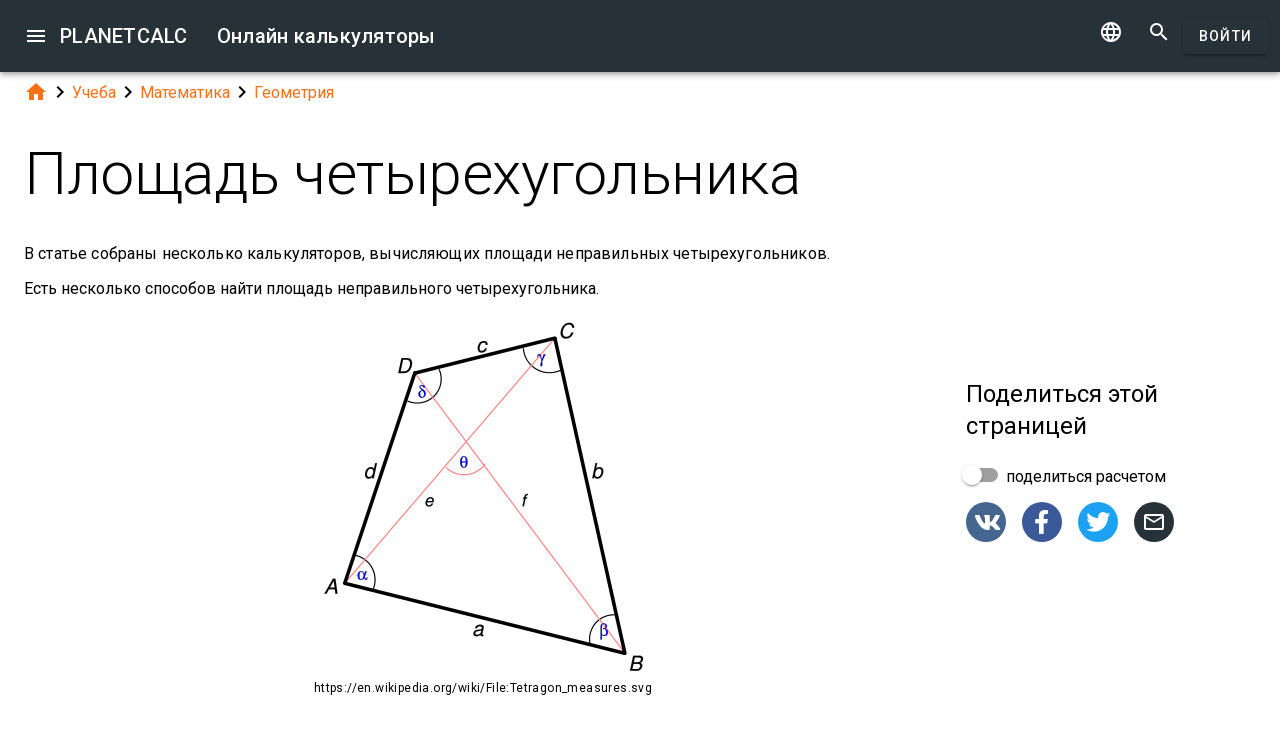

--- FILE ---
content_type: text/html; charset=UTF-8
request_url: https://skokaskoka.ru/5977/
body_size: 12031
content:
<!doctype html><html lang="ru">
<head>

	<meta charset="utf-8">
	<meta name="viewport" content="width=device-width, initial-scale=1.0">
	<link rel="preload" href="/font/pc-icons.woff2?t=2f4187228ca956c693a7216e80d6ea51" as="font" type="font/woff2" crossorigin/>
	<link rel="preconnect" href="https://fonts.gstatic.com" crossorigin/>
	<link href="https://fonts.googleapis.com/css?family=Roboto:300,400,500" rel="stylesheet">
	<link rel="preconnect" href="https://ajax.googleapis.com" crossorigin/>
	<link rel="icon" href="/favicon.svg" type="image/svg+xml">
<link rel="stylesheet" href="/style/min/planetcalc_common_3769.css">
<script>window.yaContextCb=window.yaContextCb||[]</script><script src="https://yandex.ru/ads/system/context.js" async></script>

<meta name="keywords" content="Геометрия, диагональ, Математика, параллелограмм, площадь, полупериметр, соотношение Бретшнайдера, формула Бретшнайдера, четырехугольник"/><meta name="description" content=" В статье собраны несколько калькуляторов, вычисляющих площади неправильных четырехугольников."/><meta name="author" content="Timur : пользователь planetcalc"/><meta name="generator" content="Planetcalc"/><link rel="canonical" href="https://planetcalc.ru/5977/" /><style media="all">
body {  min-height:100% }
h1 { font-size: 3.75rem; line-height: 3.75rem; }
img.pc-math { vertical-align:middle;max-width: 100%; height: auto; }
.social-float {
	position: absolute;
	margin-left: auto;
	margin-right: auto;
	left: 0;
	right: 0;
	width: 350px;
    	height: 400px;
    	background: white;
	box-shadow: 0 0 10px rgba(0,0,0,0.5);
	z-index: 100;
}
td.comment_created {
    border-bottom: 0 !important;
    padding-bottom: 0 !important;
}
td.message {
	padding-top:0 !important;
}

#main_div { padding:0 }
.f_ {
	margin-top:0;
	line-height: normal;
}

	#request_status { width:900px; }
	.modal-body {  max-height: 800px;}
.sofia {
	margin:8px auto;
	text-align:center;
}
.right-ads { margin:16px 0; }
.v5 {
	background-color:#fafafa;
}
.card-authors { padding:0 1.5em 1.5em 1.5em; }

.author-date {
	padding:16px 0;
}
.author-date i {
	padding-right:8px;
}
.author-date a {
	padding-right:32px;
}
#comments {
	margin-top:32px;
}
#comments .t9 {
	margin-top:0;
}
.ads-inline {
    text-align: center;
}
.embed-form {
	margin-bottom:16px;
}

div.social a.oc { margin-right:16px }
div.social { margin: 16px 0; }
div.social h4 { margin-bottom:0 }
.share-url-text { margin:16px 0 }
.share-mode { margin-bottom: 16px; }
.share-url-text div { width:100% }
.similar-calc ul {  padding:0; }
.similar-calc ul li { padding:0 0 16px 16px; display: inline-block; }
#bottom-right-card { position: -webkit-sticky; position:sticky; top: 80px; }
#yandex_rtb_top{min-height:250px}#yandex_rtb_bottom{min-height:200px}#yandex_rtb_right{min-height:250px}
@media (min-width:1366px){#yandex_rtb_sticker{min-height:500px}}</style>
<title>Онлайн калькулятор: Площадь четырехугольника</title>
</head>
<body id="ui_viewer" class="y1 viewer">
<div id="main_menu" class="nc w0 g1" tabindex="-1"><ul class="z0"  role="menu" aria-hidden="true"><li class="a1" role="menuitem" tabindex="0" onclick="document.location.href='\/all\/';"><span class="y0"><i class="material-icons">&#xe5c3;</i></span><span class="b1">Все онлайн калькуляторы</span></li><li class="a1" role="menuitem" tabindex="-1" onclick="document.location.href='\/personal\/requests\/new\/';"><span class="y0"><i class="material-icons">&#xe90f;</i></span><span class="b1">Предложить идею калькулятора</span></li><li class="a1" role="menuitem" tabindex="-1" onclick="document.location.href='\/todo\/translationtask\/?id[]=5977\u0026from=ru';"><span class="y0"><i class="material-icons">&#xe894;</i></span><span class="b1">Перевод</span></li></ul></div><div class="m1 q7 kb"><div class="q1"><div class="r1 s1 mdc-toolbar__section--shrink-to-fit" ><a class="material-icons n1" id="btn_main_menu" href="#">&#xe5d2;</a><a href="/" class="u1 nb" title="Онлайн калькуляторы"><h2 class="u1">PLANETCALC <span class="cc kc">Онлайн калькуляторы</span></h2></a></div><div class="r1 t1" ><a id="btn_change_language_menu" class="material-icons cc n1" href="#">&#xe894;</a><a class="material-icons n1" href="/search/">&#xe8b6;</a><a href="/personal/" class="cc ob c2 g2" id="planetcalc_login">Войти</a></div></div><div style="min-height:0;"><div id="change_language_menu" class="nc w0 g1" tabindex="4"><ul class="z0"  role="menu" aria-hidden="true"><li id="change_language_de" class="a1" role="menuitem" tabindex="0" onclick="document.location.href='https:\/\/de.planetcalc.com\/5977\/?language_select=de';"><span class="y0"><i class="material-icons"> </i></span><span class="b1">Deutsch</span></li><li id="change_language_en" class="a1" role="menuitem" tabindex="-1" onclick="document.location.href='https:\/\/planetcalc.com\/5977\/?language_select=en';"><span class="y0"><i class="material-icons"> </i></span><span class="b1">English</span></li><li id="change_language_es" class="a1" role="menuitem" tabindex="-1" onclick="document.location.href='https:\/\/es.planetcalc.com\/5977\/?language_select=es';"><span class="y0"><i class="material-icons"> </i></span><span class="b1">Español</span></li><li id="change_language_pt" class="a1" role="menuitem" tabindex="-1" onclick="document.location.href='https:\/\/pt.planetcalc.com\/5977\/?language_select=pt';"><span class="y0"><i class="material-icons"> </i></span><span class="b1">Português</span></li><li id="change_language_ru" class="a1 f1" role="menuitem" tabindex="-1"><span class="y0"><i class="material-icons">&#xe5ca;</i></span><span class="b1">Русский</span></li><li id="change_language_zh" class="a1" role="menuitem" tabindex="-1" onclick="document.location.href='https:\/\/zh.planetcalc.com\/5977\/?language_select=zh';"><span class="y0"><i class="material-icons"> </i></span><span class="b1">中文</span></li><li id="change_language_fr" class="a1" role="menuitem" tabindex="-1" onclick="document.location.href='https:\/\/fr.planetcalc.com\/5977\/?language_select=fr';"><span class="y0"><i class="material-icons"> </i></span><span class="b1">Français</span></li></ul></div></div></div><div id="main_div" class="jb">  
	<div class="v_"> 
	<div class="w_"> 
<div class="main-column x_ g0" id="left-block"><div class="qb"><a class="material-icons" href="/">&#xe88a;</a><i class="material-icons">&#xe5cc;</i><a href="/search/?tag=1437">Учеба</a><i class="material-icons">&#xe5cc;</i><a href="/search/?tag=178">Математика</a><i class="material-icons">&#xe5cc;</i><a href="/search/?tag=355">Геометрия</a></div><header><h1>Площадь четырехугольника</h1><p class="f_">В статье собраны несколько калькуляторов, вычисляющих площади неправильных четырехугольников.</p><div></div></header><script>
document.addEventListener("DOMContentLoaded",function() {
	var f = new FormatterTimeSpan();
	$('.nav-created').text(function ( i,t ) { return f.Format(t);});
});
</script>
<div class="article"><div class="article_body"><p>Есть несколько способов найти площадь неправильного четырехугольника.</p>
<p></p><div style="text-align:center"><figure ><img class="je" src="/users/2/1475467357.png" alt="https://en.wikipedia.org/wiki/File:Tetragon_measures.svg" title="https://en.wikipedia.org/wiki/File:Tetragon_measures.svg"/><figcaption>https://en.wikipedia.org/wiki/File:Tetragon_measures.svg</figcaption></figure></div><p><br><br />
Картинка: <a href="http://en.wikipedia.org/wiki/File:Tetragon_measures.svg"  rel="nofollow">википедия</a></p>
<ol>
<li>Вы знаете длины диагоналей и размер угла между ними. Тогда площадь четырехугольника можно найти по формуле<br />
<img src="/cgi-bin/mimetex.cgi?S%3D%5Cfrac%7Bd_1d_2%7D%7B2%7Dsin%5Ctheta" alt="S=\frac{d_1d_2}{2}sin\theta" class="pc-math" /></li>
</ol>
<p>Калькулятор:</p>
<p></p>
<div id="calculator920"></div><div class="ads-inline"><div id="yandex_rtb_top"></div><script>window.yaContextCb.push(function(){ Ya.Context.AdvManager.render({ renderTo: "yandex_rtb_top", blockId: "R-A-108438-1" }) });</script></div><div class="pc-article-part"><div class="u5"><div class="w_ f8"  id="dialogv6411ef32016e6"><div class="x_ j0"><div class="s8 t8"><a class="t_" target="_blank" href="https://planetcalc.ru/920/?license=1"><img src="/img/32x32i.png" alt="PLANETCALC, Площадь выпуклого четырехугольника" width="32" height="32"></a><h4 class="y9">Площадь выпуклого четырехугольника</h4></div></div><div class="x_ a0"><div class="j4 g8"><input class="l4" type="text" value="5"  name="len1" id="dialogv6411ef32016e6_len1"/><label class="h3 i3" for="dialogv6411ef32016e6_len1">Диагональ 1</label><div class="_3"></div></div><div class="n4"><div id="hlp_dialogv6411ef32016e6_len1" class="e4 c4"></div></div></div><div class="x_ a0"><div class="j4 g8"><input class="l4" type="text" value="4"  name="len2" id="dialogv6411ef32016e6_len2"/><label class="h3 i3" for="dialogv6411ef32016e6_len2">Диагональ 2</label><div class="_3"></div></div><div class="n4"><div id="hlp_dialogv6411ef32016e6_len2" class="e4 c4"></div></div></div><div class="x_ a0"><div class="v8 h9" id="ctrl_dialogv6411ef32016e6_angle"><label for="dialogv6411ef32016e6_angle_deg" class="l8">Угол между диагоналями</label><div class="f9" id="dialogv6411ef32016e6_angle"><input type="hidden" name="dialogv6411ef32016e6_angle" id="dialogv6411ef32016e6_angle_value" value="90"/><div class="j4 b9"><input type="text" id="dialogv6411ef32016e6_angle_deg" name="angle_deg" class="l4"  value="90"/><span class="g9">&#176;</span><div class="_3"></div></div><div class="j4 c9"><input type="text" id="dialogv6411ef32016e6_angle_min" name="angle_min" class="l4"  value="0"/><span class="g9">&prime;</span><div class="_3"></div></div><div class="j4 e9"><input type="text" id="dialogv6411ef32016e6_angle_sec" name="angle_sec" class="l4"  value="0"/><span class="g9">&Prime;</span><div class="_3"></div></div></div></div><div class="n4"><div id="hlp_dialogv6411ef32016e6_angle" class="e4 c4"></div></div></div><div class="x_ a0"><div class="v8"><label class="l8">Точность вычисления</label><div class="x8" id="ctrl_dialogv6411ef32016e6_precisionmetervalue">Знаков после запятой: 2</div><div id="dialogv6411ef32016e6_precisionmeter" aria-controls="ctrl_dialogv6411ef32016e6_precisionmetervalue" class="pc-precision y8 h6 v6" tabindex="0" role="slider" data-step="1" aria-valuetext="Знаков после запятой: 2" aria-valuemin="0" aria-valuemax="20" aria-valuenow="2"><div class="k6"><div class="j6"></div></div><div class="q6"><div class="p6"><span class="r6"></span></div><svg class="n6" width="21" height="21"><circle cx="10.5" cy="10.5" r="7.875"></circle></svg><div class="o6"></div></div></div></div></div><div class="x_ j0"><div class="r8"><button type="button" id="dialogv6411ef32016e6_calculate" class="c2 g2 s_ pc-btn-calc"><span id="dialogv6411ef32016e6_button_text">Рассчитать</span></button></div></div><div class="x_ j0"><div class="e8"><div id="dialogv6411ef32016e6__progress_" role="progressbar" class="c8 m0 t0"><div class="p0"></div><div class="q0"></div><div class="n0 r0"><span class="o0"></span></div><div class="n0 s0"><span class="o0"></span></div></div></div></div><div class="x_ j0"><div></div><div class="n4 x"><div id="hlp_default_dialogv6411ef32016e6" class="e4 c4"></div></div></div><div class="x_ a0"><div class="o8">Площадь</div><div class="pc-output-value p8" id="dialogv6411ef32016e6_square">&nbsp;</div></div><div class="x_ j0"><div class="b2"><div class="pc-calc-footer"><div class="ba u8"></div></div></div></div></div><script>function Dialogv6411ef32016e6() {var me = this;me.id = "dialogv6411ef32016e6";me.GetElement = function () { return document.getElementById( me.id ); };me.GetEventHandlerName = function () { return "dialoghandlerv6411ef32016e6"; };this.dialog_controls = [new DialogInput("len1", this, new ValidatorNumber( false, true),new ElementAccessorNumber(),new ValidatorNumber( false, true)),new DialogInput("len2", this, new ValidatorNumber( false, true),new ElementAccessorNumber(),new ValidatorNumber( false, true)),new DialogInput("angle", this, new ValidatorRange( 0, 360),new ElementAccessorDegrees()),new DialogInput("precisionmeter", this, 0,new ElementAccessorPrecision(2)),new DialogInput("calculate", this, 0,new ElementAccessorOperation()),new DialogInput("_progress_", this, 0,new ElementAccessorDefault()),new DialogInput("", this, 0,new ElementAccessorDefault()),new DialogInput("square", this, 0,new ElementAccessorOutput())];me.dialog_controls._all ={};me.dialog_controls.forEach( function( e ) { if (me[e.id]===undefined) me[e.id] = e; me.dialog_controls._all[e.id] = e;} );this.addHandler = function ( handler ) {this.dialog_controls.forEach(function(c) { c.addHandler( handler);});};this.SetValues = function ( values ) {this.dialog_controls.forEach(function(c) {if ( values[c.id]!==undefined ) { c.SetValue( values[c.id] ); }});};this.Clear = function ( ) {this.dialog_controls.forEach(function( c) { c.ResetValue();});};this.SetDefaultValues = function () { this.Clear();};this.GetValues = function () {var ret = {}; this.dialog_controls.forEach(function( c) { ret[c.id] = c.GetValue();});return ret;};this.Validate = function ( ) {for(var i=0;i<me.dialog_controls.length;++i) if (!me.dialog_controls[i].Validate()) return false; return true;};this.layout = function ( ) {me.dialog_controls[3].elementAccessor.layout();}};document.addEventListener("DOMContentLoaded", function(event) {var dlg = new Dialogv6411ef32016e6();
var hd = new CalculatorHandler(new function () {
var me = this;
me.id = 920;
me.global = 1;
var outputs = {};
me.sinks={change:[],done:[]};
me.startOnLoad = 1;
me.infinite = 0;
var inputs = {};
var renderers = {};
var recordsets = {};
var diagrams = {};
var handler, dialog, refreshTimer;var outer = this;me.adapter = null;me.timeout = 1500;
me.auto = 1;
me.init = function ( h, dlg ) { var o; handler=h;dialog =dlg;me.control = new CalcController(h,me.id);var n; var fn;n='len1';if ( dlg[n] ) { inputs[n] = dlg[n]; }n='len2';if ( dlg[n] ) { inputs[n] = dlg[n]; }n='angle';if ( dlg[n] ) { inputs[n] = dlg[n]; }o = dlg.square;outputs[o.id] =o;o.formatter =new FormatterNumber( 2,0,0,"R" );handler.onReady();};
me.stop = function() {};
me.start = function() {handler.onStart();
var inputValues = me.getInputValues();me.control.onCalculate( inputValues );};me.getInputs = function() {
		return inputs;
	};
	function objectValues( a, o ) {
		for(var n in o) {
			a.push( o[n] );
	}
	}
	me.getOutputs = function() {
		var ret = [];
		objectValues( ret, outputs );
		objectValues( ret, diagrams );
		objectValues( ret, renderers );
	return ret;
	};
	me.getInputValues = function() {
		var r = {};
		for( var n in inputs) {
			r[n] = inputs[n].GetValue();
		}
		return r;
	};
me.setResult = function( res, done ) {outputs.square.SetValue(res.square);if (done) { handler.onStop();if ( PCF.requestFormulaUpdate( false ) ) { var mjx = window.MathJax; mjx.Hub.Queue(["Typeset",mjx.Hub]);};}}},{calculate:"Рассчитать", stop:"Остановить"});;
hd.initdialog(dlg);dlg.addHandler(hd);window.dialoghandlerv6411ef32016e6 = hd;});</script><div id="user_data_920"><div class="tc" id="ud_note920"><button class="c2 pc-btn-link ce"><i class="material-icons">&#xe14d;</i> Ссылка</button> <button class="c2 pc-btn-new"><i class="material-icons">&#xe161;</i> Сохранить</button>  <button type="button" class="c2 pc-btn-embed-wol"><i class="material-icons">&#xe87b;</i> Виджет</button></div><script>document.addEventListener("DOMContentLoaded", function(event) { window.udh_920=new PCUserDataHandler( { calcid:920,id:"user_data_920"});});</script></div></div></div>
<p></p>
<ol start="2">
<li>Вы знаете длины четырех сторон и размеры двух противолежащих углов. Тогда площадь четырехугольника можно найти по формуле Бретшнайдера.</li>
</ol>
<p><img src="/cgi-bin/mimetex.cgi?K%3D%7B%5Csqrt%20%20%7B%28s-a%29%28s-b%29%28s-c%29%28s-d%29-abcd%5Ccdot%20%5Ccos%20%5E%7B2%7D%5Cleft%28%7B%5Cfrac%20%20%7B%5Calpha%20%2B%5Cgamma%20%7D%7B2%7D%7D%5Cright%29%7D%7D" alt="K={\sqrt  {(s-a)(s-b)(s-c)(s-d)-abcd\cdot \cos ^{2}\left({\frac  {\alpha +\gamma }{2}}\right)}}" class="pc-math" />,<br />
где s — полупериметр.</p>
<p>Калькулятор:</p>
<p></p>
<div id="calculator5975"></div><div class="pc-article-part"><div class="u5"><div class="w_ f8"  id="dialogv6411ef4239bf3"><div class="x_ j0"><div class="s8 t8"><a class="t_" target="_blank" href="https://planetcalc.ru/5975/?license=1"><img src="/img/32x32i.png" alt="PLANETCALC, Площадь четырехугольника по четырем сторонам и двум противолежащим углам" width="32" height="32"></a><h4 class="y9">Площадь четырехугольника по четырем сторонам и двум противолежащим углам</h4></div></div><div class="x_ z_"><div class="j4 g8"><input class="l4" type="text" value="4"  name="a" id="dialogv6411ef4239bf3_a"/><label class="h3 i3" for="dialogv6411ef4239bf3_a">Сторона a</label><div class="_3"></div></div><div class="n4"><div id="hlp_dialogv6411ef4239bf3_a" class="e4 c4"></div></div></div><div class="x_ z_"><div class="j4 g8"><input class="l4" type="text" value="5"  name="b" id="dialogv6411ef4239bf3_b"/><label class="h3 i3" for="dialogv6411ef4239bf3_b">Сторона b</label><div class="_3"></div></div><div class="n4"><div id="hlp_dialogv6411ef4239bf3_b" class="e4 c4"></div></div></div><div class="x_ z_"><div class="j4 g8"><input class="l4" type="text" value="4"  name="c" id="dialogv6411ef4239bf3_c"/><label class="h3 i3" for="dialogv6411ef4239bf3_c">Сторона c</label><div class="_3"></div></div><div class="n4"><div id="hlp_dialogv6411ef4239bf3_c" class="e4 c4"></div></div></div><div class="x_ z_"><div class="j4 g8"><input class="l4" type="text" value="5"  name="d" id="dialogv6411ef4239bf3_d"/><label class="h3 i3" for="dialogv6411ef4239bf3_d">Сторона d</label><div class="_3"></div></div><div class="n4"><div id="hlp_dialogv6411ef4239bf3_d" class="e4 c4"></div></div></div><div class="x_ z_"><div class="v8 h9" id="ctrl_dialogv6411ef4239bf3_alpha"><label for="dialogv6411ef4239bf3_alpha_deg" class="l8">Угол alpha</label><div class="f9" id="dialogv6411ef4239bf3_alpha"><input type="hidden" name="dialogv6411ef4239bf3_alpha" id="dialogv6411ef4239bf3_alpha_value" value="90"/><div class="j4 b9"><input type="text" id="dialogv6411ef4239bf3_alpha_deg" name="alpha_deg" class="l4"  value="90"/><span class="g9">&#176;</span><div class="_3"></div></div><div class="j4 c9"><input type="text" id="dialogv6411ef4239bf3_alpha_min" name="alpha_min" class="l4"  value="0"/><span class="g9">&prime;</span><div class="_3"></div></div><div class="j4 e9"><input type="text" id="dialogv6411ef4239bf3_alpha_sec" name="alpha_sec" class="l4"  value="0"/><span class="g9">&Prime;</span><div class="_3"></div></div></div></div><div class="n4"><div id="hlp_dialogv6411ef4239bf3_alpha" class="e4 c4"></div></div></div><div class="x_ z_"><div class="v8 h9" id="ctrl_dialogv6411ef4239bf3_gamma"><label for="dialogv6411ef4239bf3_gamma_deg" class="l8">Угол gamma</label><div class="f9" id="dialogv6411ef4239bf3_gamma"><input type="hidden" name="dialogv6411ef4239bf3_gamma" id="dialogv6411ef4239bf3_gamma_value" value="90"/><div class="j4 b9"><input type="text" id="dialogv6411ef4239bf3_gamma_deg" name="gamma_deg" class="l4"  value="90"/><span class="g9">&#176;</span><div class="_3"></div></div><div class="j4 c9"><input type="text" id="dialogv6411ef4239bf3_gamma_min" name="gamma_min" class="l4"  value="0"/><span class="g9">&prime;</span><div class="_3"></div></div><div class="j4 e9"><input type="text" id="dialogv6411ef4239bf3_gamma_sec" name="gamma_sec" class="l4"  value="0"/><span class="g9">&Prime;</span><div class="_3"></div></div></div></div><div class="n4"><div id="hlp_dialogv6411ef4239bf3_gamma" class="e4 c4"></div></div></div><div class="x_ a0"><div class="v8"><label class="l8">Точность вычисления</label><div class="x8" id="ctrl_dialogv6411ef4239bf3_precisionmetervalue">Знаков после запятой: 2</div><div id="dialogv6411ef4239bf3_precisionmeter" aria-controls="ctrl_dialogv6411ef4239bf3_precisionmetervalue" class="pc-precision y8 h6 v6" tabindex="0" role="slider" data-step="1" aria-valuetext="Знаков после запятой: 2" aria-valuemin="0" aria-valuemax="20" aria-valuenow="2"><div class="k6"><div class="j6"></div></div><div class="q6"><div class="p6"><span class="r6"></span></div><svg class="n6" width="21" height="21"><circle cx="10.5" cy="10.5" r="7.875"></circle></svg><div class="o6"></div></div></div></div></div><div class="x_ j0"><div class="r8"><button type="button" id="dialogv6411ef4239bf3_calculate" class="c2 g2 s_ pc-btn-calc"><span id="dialogv6411ef4239bf3_button_text">Рассчитать</span></button></div></div><div class="x_ j0"><div class="e8"><div id="dialogv6411ef4239bf3__progress_" role="progressbar" class="c8 m0 t0"><div class="p0"></div><div class="q0"></div><div class="n0 r0"><span class="o0"></span></div><div class="n0 s0"><span class="o0"></span></div></div></div></div><div class="x_ j0"><div></div><div class="n4 x"><div id="hlp_default_dialogv6411ef4239bf3" class="e4 c4"></div></div></div><div class="x_ a0"><div class="o8">Площадь</div><div class="pc-output-value p8" id="dialogv6411ef4239bf3_S">&nbsp;</div></div><div class="x_ j0"><div class="b2"><div class="pc-calc-footer"><div class="ba u8"></div></div></div></div></div><script>function Dialogv6411ef4239bf3() {var me = this;me.id = "dialogv6411ef4239bf3";me.GetElement = function () { return document.getElementById( me.id ); };me.GetEventHandlerName = function () { return "dialoghandlerv6411ef4239bf3"; };this.dialog_controls = [new DialogInput("a", this, new ValidatorNumber( false, true),new ElementAccessorNumber(),new ValidatorNumber( false, true)),new DialogInput("b", this, new ValidatorNumber( false, true),new ElementAccessorNumber(),new ValidatorNumber( false, true)),new DialogInput("c", this, new ValidatorNumber( false, true),new ElementAccessorNumber(),new ValidatorNumber( false, true)),new DialogInput("d", this, new ValidatorNumber( false, true),new ElementAccessorNumber(),new ValidatorNumber( false, true)),new DialogInput("alpha", this, new ValidatorRange( 0, 360),new ElementAccessorDegrees()),new DialogInput("gamma", this, new ValidatorRange( 0, 360),new ElementAccessorDegrees()),new DialogInput("precisionmeter", this, 0,new ElementAccessorPrecision(2)),new DialogInput("calculate", this, 0,new ElementAccessorOperation()),new DialogInput("_progress_", this, 0,new ElementAccessorDefault()),new DialogInput("", this, 0,new ElementAccessorDefault()),new DialogInput("S", this, 0,new ElementAccessorOutput())];me.dialog_controls._all ={};me.dialog_controls.forEach( function( e ) { if (me[e.id]===undefined) me[e.id] = e; me.dialog_controls._all[e.id] = e;} );this.addHandler = function ( handler ) {this.dialog_controls.forEach(function(c) { c.addHandler( handler);});};this.SetValues = function ( values ) {this.dialog_controls.forEach(function(c) {if ( values[c.id]!==undefined ) { c.SetValue( values[c.id] ); }});};this.Clear = function ( ) {this.dialog_controls.forEach(function( c) { c.ResetValue();});};this.SetDefaultValues = function () { this.Clear();};this.GetValues = function () {var ret = {}; this.dialog_controls.forEach(function( c) { ret[c.id] = c.GetValue();});return ret;};this.Validate = function ( ) {for(var i=0;i<me.dialog_controls.length;++i) if (!me.dialog_controls[i].Validate()) return false; return true;};this.layout = function ( ) {me.dialog_controls[6].elementAccessor.layout();}};document.addEventListener("DOMContentLoaded", function(event) {var dlg = new Dialogv6411ef4239bf3();
var hd = new CalculatorHandler(new function () {
var me = this;
me.id = 5975;
me.global = 1;
var outputs = {};
me.sinks={change:[],done:[]};
me.startOnLoad = 1;
me.infinite = 0;
var inputs = {};
var renderers = {};
var recordsets = {};
var diagrams = {};
var handler, dialog, refreshTimer;var outer = this;me.adapter = null;me.timeout = 1500;
me.auto = 1;
me.init = function ( h, dlg ) { var o; handler=h;dialog =dlg;me.control = new CalcController(h,me.id);var n; var fn;n='a';if ( dlg[n] ) { inputs[n] = dlg[n]; }n='b';if ( dlg[n] ) { inputs[n] = dlg[n]; }n='c';if ( dlg[n] ) { inputs[n] = dlg[n]; }n='d';if ( dlg[n] ) { inputs[n] = dlg[n]; }n='alpha';if ( dlg[n] ) { inputs[n] = dlg[n]; }n='gamma';if ( dlg[n] ) { inputs[n] = dlg[n]; }o = dlg.S;outputs[o.id] =o;o.formatter =new FormatterNumber( 2,0,0,"R" );handler.onReady();};
me.stop = function() {};
me.start = function() {handler.onStart();
var inputValues = me.getInputValues();me.control.onCalculate( inputValues );};me.getInputs = function() {
		return inputs;
	};
	function objectValues( a, o ) {
		for(var n in o) {
			a.push( o[n] );
	}
	}
	me.getOutputs = function() {
		var ret = [];
		objectValues( ret, outputs );
		objectValues( ret, diagrams );
		objectValues( ret, renderers );
	return ret;
	};
	me.getInputValues = function() {
		var r = {};
		for( var n in inputs) {
			r[n] = inputs[n].GetValue();
		}
		return r;
	};
me.setResult = function( res, done ) {outputs.S.SetValue(res.S);if (done) { handler.onStop();if ( PCF.requestFormulaUpdate( false ) ) { var mjx = window.MathJax; mjx.Hub.Queue(["Typeset",mjx.Hub]);};}}},{calculate:"Рассчитать", stop:"Остановить"});;
hd.initdialog(dlg);dlg.addHandler(hd);window.dialoghandlerv6411ef4239bf3 = hd;});</script><div id="user_data_5975"><div class="tc" id="ud_note5975"><button class="c2 pc-btn-link ce"><i class="material-icons">&#xe14d;</i> Ссылка</button> <button class="c2 pc-btn-new"><i class="material-icons">&#xe161;</i> Сохранить</button>  <button type="button" class="c2 pc-btn-embed-wol"><i class="material-icons">&#xe87b;</i> Виджет</button></div><script>document.addEventListener("DOMContentLoaded", function(event) { window.udh_5975=new PCUserDataHandler( { calcid:5975,id:"user_data_5975"});});</script></div></div></div>
<p></p>
<ol start="3">
<li>Вы знаете длины четырех сторон и длины диагоналей. Тогда площадь четырехугольника тоже можно найти по формуле Бретшнайдера. </li>
</ol>
<p><img src="/cgi-bin/mimetex.cgi?F%3D%7B%5Ctfrac%20%7B1%7D%7B4%7D%7D%7B%5Csqrt%20%7B4e%5E%7B2%7Df%5E%7B2%7D-%28b%5E%7B2%7D%2Bd%5E%7B2%7D-a%5E%7B2%7D-c%5E%7B2%7D%29%5E%7B2%7D%7D%7D%5C%5C%3D%7B%5Csqrt%20%7B%28s-a%29%28s-b%29%28s-c%29%28s-d%29-%7B%5Ctfrac%20%7B1%7D%7B4%7D%7D%28ac%2Bbd%2Bef%29%28ac%2Bbd-ef%29%7D%7D" alt="F={\tfrac {1}{4}}{\sqrt {4e^{2}f^{2}-(b^{2}+d^{2}-a^{2}-c^{2})^{2}}}\\={\sqrt {(s-a)(s-b)(s-c)(s-d)-{\tfrac {1}{4}}(ac+bd+ef)(ac+bd-ef)}}" class="pc-math" />,<br />
где s — полупериметр</p>
<p>Калькулятор:</p>
<p></p>
<div id="calculator5976"></div><div class="pc-article-part"><div class="u5"><div class="w_ f8"  id="dialogv6411ef424048e"><div class="x_ j0"><div class="s8 t8"><a class="t_" target="_blank" href="https://planetcalc.ru/5976/?license=1"><img src="/img/32x32i.png" alt="PLANETCALC, Площадь четырехугольника по четырем сторонам и двум диагоналям" width="32" height="32"></a><h4 class="y9">Площадь четырехугольника по четырем сторонам и двум диагоналям</h4></div></div><div class="x_ z_"><div class="j4 g8"><input class="l4" type="text" value="4"  name="a" id="dialogv6411ef424048e_a"/><label class="h3 i3" for="dialogv6411ef424048e_a">Сторона a</label><div class="_3"></div></div><div class="n4"><div id="hlp_dialogv6411ef424048e_a" class="e4 c4"></div></div></div><div class="x_ z_"><div class="j4 g8"><input class="l4" type="text" value="5"  name="b" id="dialogv6411ef424048e_b"/><label class="h3 i3" for="dialogv6411ef424048e_b">Сторона b</label><div class="_3"></div></div><div class="n4"><div id="hlp_dialogv6411ef424048e_b" class="e4 c4"></div></div></div><div class="x_ z_"><div class="j4 g8"><input class="l4" type="text" value="4"  name="c" id="dialogv6411ef424048e_c"/><label class="h3 i3" for="dialogv6411ef424048e_c">Сторона c</label><div class="_3"></div></div><div class="n4"><div id="hlp_dialogv6411ef424048e_c" class="e4 c4"></div></div></div><div class="x_ z_"><div class="j4 g8"><input class="l4" type="text" value="5"  name="d" id="dialogv6411ef424048e_d"/><label class="h3 i3" for="dialogv6411ef424048e_d">Сторона d</label><div class="_3"></div></div><div class="n4"><div id="hlp_dialogv6411ef424048e_d" class="e4 c4"></div></div></div><div class="x_ z_"><div class="j4 g8"><input class="l4" type="text" value="6.403"  name="e" id="dialogv6411ef424048e_e"/><label class="h3 i3" for="dialogv6411ef424048e_e">Диагональ e</label><div class="_3"></div></div><div class="n4"><div id="hlp_dialogv6411ef424048e_e" class="e4 c4"></div></div></div><div class="x_ z_"><div class="j4 g8"><input class="l4" type="text" value="6.403"  name="f" id="dialogv6411ef424048e_f"/><label class="h3 i3" for="dialogv6411ef424048e_f">Диагональ f</label><div class="_3"></div></div><div class="n4"><div id="hlp_dialogv6411ef424048e_f" class="e4 c4"></div></div></div><div class="x_ a0"><div class="v8"><label class="l8">Точность вычисления</label><div class="x8" id="ctrl_dialogv6411ef424048e_precisionmetervalue">Знаков после запятой: 2</div><div id="dialogv6411ef424048e_precisionmeter" aria-controls="ctrl_dialogv6411ef424048e_precisionmetervalue" class="pc-precision y8 h6 v6" tabindex="0" role="slider" data-step="1" aria-valuetext="Знаков после запятой: 2" aria-valuemin="0" aria-valuemax="20" aria-valuenow="2"><div class="k6"><div class="j6"></div></div><div class="q6"><div class="p6"><span class="r6"></span></div><svg class="n6" width="21" height="21"><circle cx="10.5" cy="10.5" r="7.875"></circle></svg><div class="o6"></div></div></div></div></div><div class="x_ j0"><div class="r8"><button type="button" id="dialogv6411ef424048e_calculate" class="c2 g2 s_ pc-btn-calc"><span id="dialogv6411ef424048e_button_text">Рассчитать</span></button></div></div><div class="x_ j0"><div class="e8"><div id="dialogv6411ef424048e__progress_" role="progressbar" class="c8 m0 t0"><div class="p0"></div><div class="q0"></div><div class="n0 r0"><span class="o0"></span></div><div class="n0 s0"><span class="o0"></span></div></div></div></div><div class="x_ j0"><div></div><div class="n4 x"><div id="hlp_default_dialogv6411ef424048e" class="e4 c4"></div></div></div><div class="x_ a0"><div class="o8">Площадь</div><div class="pc-output-value p8" id="dialogv6411ef424048e_S">&nbsp;</div></div><div class="x_ j0"><div class="b2"><div class="pc-calc-footer"><div class="ba u8"></div></div></div></div></div><script>function Dialogv6411ef424048e() {var me = this;me.id = "dialogv6411ef424048e";me.GetElement = function () { return document.getElementById( me.id ); };me.GetEventHandlerName = function () { return "dialoghandlerv6411ef424048e"; };this.dialog_controls = [new DialogInput("a", this, new ValidatorNumber( false, true),new ElementAccessorNumber(),new ValidatorNumber( false, true)),new DialogInput("b", this, new ValidatorNumber( false, true),new ElementAccessorNumber(),new ValidatorNumber( false, true)),new DialogInput("c", this, new ValidatorNumber( false, true),new ElementAccessorNumber(),new ValidatorNumber( false, true)),new DialogInput("d", this, new ValidatorNumber( false, true),new ElementAccessorNumber(),new ValidatorNumber( false, true)),new DialogInput("e", this, new ValidatorNumber( false, true),new ElementAccessorNumber(),new ValidatorNumber( false, true)),new DialogInput("f", this, new ValidatorNumber( false, true),new ElementAccessorNumber(),new ValidatorNumber( false, true)),new DialogInput("precisionmeter", this, 0,new ElementAccessorPrecision(2)),new DialogInput("calculate", this, 0,new ElementAccessorOperation()),new DialogInput("_progress_", this, 0,new ElementAccessorDefault()),new DialogInput("", this, 0,new ElementAccessorDefault()),new DialogInput("S", this, 0,new ElementAccessorOutput())];me.dialog_controls._all ={};me.dialog_controls.forEach( function( e ) { if (me[e.id]===undefined) me[e.id] = e; me.dialog_controls._all[e.id] = e;} );this.addHandler = function ( handler ) {this.dialog_controls.forEach(function(c) { c.addHandler( handler);});};this.SetValues = function ( values ) {this.dialog_controls.forEach(function(c) {if ( values[c.id]!==undefined ) { c.SetValue( values[c.id] ); }});};this.Clear = function ( ) {this.dialog_controls.forEach(function( c) { c.ResetValue();});};this.SetDefaultValues = function () { this.Clear();};this.GetValues = function () {var ret = {}; this.dialog_controls.forEach(function( c) { ret[c.id] = c.GetValue();});return ret;};this.Validate = function ( ) {for(var i=0;i<me.dialog_controls.length;++i) if (!me.dialog_controls[i].Validate()) return false; return true;};this.layout = function ( ) {me.dialog_controls[6].elementAccessor.layout();}};document.addEventListener("DOMContentLoaded", function(event) {var dlg = new Dialogv6411ef424048e();
var hd = new CalculatorHandler(new function () {
var me = this;
me.id = 5976;
me.global = 1;
var outputs = {};
me.sinks={change:[],done:[]};
me.startOnLoad = 1;
me.infinite = 0;
var inputs = {};
var renderers = {};
var recordsets = {};
var diagrams = {};
var handler, dialog, refreshTimer;var outer = this;me.adapter = null;me.timeout = 1500;
me.auto = 1;
me.init = function ( h, dlg ) { var o; handler=h;dialog =dlg;me.control = new CalcController(h,me.id);var n; var fn;n='e';if ( dlg[n] ) { inputs[n] = dlg[n]; }n='f';if ( dlg[n] ) { inputs[n] = dlg[n]; }n='a';if ( dlg[n] ) { inputs[n] = dlg[n]; }n='b';if ( dlg[n] ) { inputs[n] = dlg[n]; }n='c';if ( dlg[n] ) { inputs[n] = dlg[n]; }n='d';if ( dlg[n] ) { inputs[n] = dlg[n]; }o = dlg.S;outputs[o.id] =o;o.formatter =new FormatterNumber( 2,0,0,"R" );handler.onReady();};
me.stop = function() {};
me.start = function() {handler.onStart();
var inputValues = me.getInputValues();me.control.onCalculate( inputValues );};me.getInputs = function() {
		return inputs;
	};
	function objectValues( a, o ) {
		for(var n in o) {
			a.push( o[n] );
	}
	}
	me.getOutputs = function() {
		var ret = [];
		objectValues( ret, outputs );
		objectValues( ret, diagrams );
		objectValues( ret, renderers );
	return ret;
	};
	me.getInputValues = function() {
		var r = {};
		for( var n in inputs) {
			r[n] = inputs[n].GetValue();
		}
		return r;
	};
me.setResult = function( res, done ) {outputs.S.SetValue(res.S);if (done) { handler.onStop();if ( PCF.requestFormulaUpdate( false ) ) { var mjx = window.MathJax; mjx.Hub.Queue(["Typeset",mjx.Hub]);};}}},{calculate:"Рассчитать", stop:"Остановить"});;
hd.initdialog(dlg);dlg.addHandler(hd);window.dialoghandlerv6411ef424048e = hd;});</script><div id="user_data_5976"><div class="tc" id="ud_note5976"><button class="c2 pc-btn-link ce"><i class="material-icons">&#xe14d;</i> Ссылка</button> <button class="c2 pc-btn-new"><i class="material-icons">&#xe161;</i> Сохранить</button>  <button type="button" class="c2 pc-btn-embed-wol"><i class="material-icons">&#xe87b;</i> Виджет</button></div><script>document.addEventListener("DOMContentLoaded", function(event) { window.udh_5976=new PCUserDataHandler( { calcid:5976,id:"user_data_5976"});});</script></div></div></div><div class="ads-inline"><div id="yandex_rtb_bottom"></div><script>window.yaContextCb.push(function(){ Ya.Context.AdvManager.render({ renderTo: "yandex_rtb_bottom", blockId: "R-A-108438-2" }) });</script></div>
<p></p>
<ol start="4">
<li>Вы знаете длины четырех сторон и то, что четырехугольник является вписанным в окружность. Тогда вы имеете дело с частным случаем формулы Бретшнайдера (сумма двух противолежащих углов известна и равна 180), известным как формула Брахмагупты.</li>
</ol>
<p><img src="/cgi-bin/mimetex.cgi?K%3D%7B%5Csqrt%20%20%7B%28s-a%29%28s-b%29%28s-c%29%28s-d%29%7D%7D" alt="K={\sqrt  {(s-a)(s-b)(s-c)(s-d)}}" class="pc-math" />,<br />
где s — полупериметр</p>
<p>Для вычисления можно использовать калькулятор выше, введя произвольно два угла так, чтобы их сумма составляла 180.</p>
<p>Вывод самих формул Бретшнайдера можно посмотреть <a href="http://en.wikipedia.org/wiki/Bretschneider%27s_formula"  rel="nofollow">здесь</a>.</p>
<p>Ну и напоследок еще раз упомяну, что зная только длины четырех сторон вычислить площадь четырехугольника нельзя, так как нельзя однозначно определить его вид — нужно еще какое-нибудь ограничивающее условие. Так как у нас на сайте довольно часто просили посчитать площадь четырехугольника только по четырем сторонам, то еще есть вот такой вот шуточный калькулятор: <a href="/2804/">Площадь неправильного четырехугольника с заданными сторонами</a>, который бесконечно рассчитывает такие площади.</p></div></div><div id="copied_msg" class="ke"><div class="me"><div class="ne">Ссылка скопирована в буфер обмена</div></div></div><div class="social social-share ee"><div class="share-mode"><div class="t9 share-switch"><div class="x6"><div class="z6"></div><div class="b7"><div class="_7"><input class="a7" type="checkbox" id="share_data_md"/></div></div></div> <label for="share_data_md">&nbsp;поделиться расчетом</label></div><div class="share_data_msg z"></div></div><div class="share-buttons"><a class="pc-social-share oc sc" target="_blank" href="https://vk.com/share.php?url=https%3A%2F%2Fskokaskoka.ru%2F5977%2F" rel="noopener nofollow" data-origin="sc"><span class="material-icons">&#xf302;</span></a><a class="pc-social-share oc pc" target="_blank" href="https://www.facebook.com/sharer/sharer.php?u=https%3A%2F%2Fskokaskoka.ru%2F5977%2F" rel="noopener nofollow" data-origin="pc"><span class="material-icons">&#xf301;</span></a><a class="pc-social-share oc qc" target="_blank" href="https://twitter.com/intent/tweet?text=%D0%9E%D0%BD%D0%BB%D0%B0%D0%B9%D0%BD%20%D0%BA%D0%B0%D0%BB%D1%8C%D0%BA%D1%83%D0%BB%D1%8F%D1%82%D0%BE%D1%80%3A%20%D0%9F%D0%BB%D0%BE%D1%89%D0%B0%D0%B4%D1%8C%20%D1%87%D0%B5%D1%82%D1%8B%D1%80%D0%B5%D1%85%D1%83%D0%B3%D0%BE%D0%BB%D1%8C%D0%BD%D0%B8%D0%BA%D0%B0&url=https%3A%2F%2Fskokaskoka.ru%2F5977%2F" rel="noopener nofollow" data-origin="qc"><span class="material-icons">&#xf303;</span></a><a class="pc-social-share oc r_" href="mailto:?subject=%D0%9E%D0%BD%D0%BB%D0%B0%D0%B9%D0%BD%20%D0%BA%D0%B0%D0%BB%D1%8C%D0%BA%D1%83%D0%BB%D1%8F%D1%82%D0%BE%D1%80%3A%20%D0%9F%D0%BB%D0%BE%D1%89%D0%B0%D0%B4%D1%8C%20%D1%87%D0%B5%D1%82%D1%8B%D1%80%D0%B5%D1%85%D1%83%D0%B3%D0%BE%D0%BB%D1%8C%D0%BD%D0%B8%D0%BA%D0%B0&body=https%3A%2F%2Fskokaskoka.ru%2F5977%2F" rel="noopener nofollow" data-origin="r_"><span class="material-icons">&#xe0e1;</span></a></div><div class="share-url-text x"><div class="j4"><input class="l4" type="text" value="" readonly/><div class="_3"></div></div><div class="n4"><div id="share_data_md_hlp" class="e4 c4">Все получившие ссылку смогут просматривать этот расчет</div></div><button class="c2 mc" type="button" ><span class="f2 ">Скопировать</span></button>
<div style="clear:both"></div></div></div><div class="similar-calc"><h4>Похожие калькуляторы</h4><ul><li>&bull; <a href="/1149/" title="Диагонали параллелограмма">Диагонали параллелограмма</a></li><li>&bull; <a href="/2804/" title="Площадь неправильного четырехугольника с заданными сторонами">Площадь неправильного четырехугольника с заданными сторонами</a></li><li>&bull; <a href="/711/" title="Площадь четырехугольника. Пример написания калькулятора">Площадь четырехугольника. Пример написания калькулятора</a></li><li>&bull; <a href="/1466/" title="Площадь многоугольника">Площадь многоугольника</a></li><li>&bull; <a href="/47/" title="Расчет площади треугольника по формуле Герона">Расчет площади треугольника по формуле Герона</a></li><li>&bull; <a href="/search/?section=355" class="vc">Раздел: Геометрия ( 99 калькуляторов )</a></li></ul></div><div class="b"><i class="material-icons">&#xe54e;</i>&nbsp;<a class="vc zb" href="/search/?tag=355" >Геометрия</a> <a class="vc xb" href="/search/?tag=1059" >диагональ</a> <a class="vc bc" href="/search/?tag=178" >Математика</a> <a class="vc xb" href="/search/?tag=972" >параллелограмм</a> <a class="vc xb" href="/search/?tag=357" >площадь</a> <a class="vc xb" href="/search/?tag=3994" >полупериметр</a> <a class="vc xb" href="/search/?tag=3993" >соотношение Бретшнайдера</a> <a class="vc xb" href="/search/?tag=3992" >формула Бретшнайдера</a> <a class="vc xb" href="/search/?tag=3991" >четырехугольник</a> </div><div class="b2"><span class="u8"><a href="https://planetcalc.ru/5977/?license=1" target=_blank><i class="material-icons">&#xf304;</i><i class="material-icons">&#xf305;</i></a></span> PLANETCALC, Площадь четырехугольника<div class="ba u8"></div></div><div class="p9 qb author-date v"><i class="material-icons">&#xe7ff;</i><a href="/5977/?thanks=1">Timur</a><i class="material-icons">&#xe8b5;</i><span class="nav-created">2020-11-03 14:19:33</span></div>		<script>
		function showAvInitials( i ) {
			i.style.display="none";
			var d = i.parentNode;
			var bg = d.getAttribute("data-bg");
			d.style.backgroundColor = bg;
			var e = d.getElementsByClassName("tb");
			if ( e.length ) {
				e[0].style.display="inline";
			}
		}
		function CommentAvatarFormatter( formatter ) {
			var colors = [ "#D32F2F", "#C2185B", "#7B1FA2", "#512DA8", "#303F9F", "#1976D2", "#0288D1", "#0097A7", "#00796B", "#388E3C", "#689F38", "#AFB42B", "#FBC02D", "#FFA000", "#F57C00", "#E64A19", "#5D4037", "#455A64"];
	this.Format = function ( colname, record ) {
		var ret = '<div class="' + "sb" + '"';
			var name = record.nickname;
			if ( !name ) name = 'Unknown'; else name = name.toString();
			var hash = 0;
			for(var i =0 ;i<name.length;++i) {
				hash+=name.charCodeAt(i);
			}
			var color = colors[ hash%colors.length];
			var namearr = name.split(' ');
			var abbr ='';
			for(var i=0;i<namearr.length && i<2 ;++i) {
				if ( namearr[i].length) {
					abbr+=namearr[i].substr(0,1);
				}
			}
		if ( record.photo ) {
			ret+='data-bg="' + color + '"><img src="' + record.photo + '" alt="' + (record.nickname && record.nickname.replace?record.nickname.replace('"',"'"):'') + '" onerror="showAvInitials(this);">';
		} else {
			ret+=' style="background-color:' + color + '">';
		}
		ret+='<span class="' + "tb" + '"' + (record.photo?' style="display:none;"':'') + '>' + abbr.toUpperCase()  + '</span>';
		ret+='</div>';
		return ret;
	}
}</script>
<div id="comments"><div class="w_ f8"  id="dialogv6972c093be033"><div class="x_ j0"><div class="s8"><h4 class="y9">Комментарии</h4></div></div><div class="x_ _0"><div id="dialogv6972c093be033_group_sofia"  class="placeholder"></div></div><div class="x_ g0"><div class="w_ f8"  id="dialogv6972c093be033_group_comments"><div class="x_ j0"><div class="j4 m4 g8 "><textarea class="l4"  id="dialogv6972c093be033_message" rows="5" cols="80"></textarea>
<div class="c3"><div class="e3"></div><div class="f3"><label class="h3" for="dialogv6972c093be033_message">Ваше сообщение</label></div><div class="g3"></div></div></div><div class="n4"><div id="hlp_dialogv6972c093be033_message" class="e4 c4"></div></div></div><div class="x_ j0"><div class="t9"><div class="x6"><div class="z6"></div><div class="b7"><div class="_7"><input class="a7" type="checkbox" id="dialogv6972c093be033_notify"/></div></div></div><label for="dialogv6972c093be033_notify"> Сообщать о комментариях</label></div><div class="n4"><div id="hlp_dialogv6972c093be033_notify" class="e4 c4"></div></div></div></div></div><div class="x_ j0"><div class="e8"><div id="dialogv6972c093be033_progress" role="progressbar" class="c8 m0 t0"><div class="p0"></div><div class="q0"></div><div class="n0 r0"><span class="o0"></span></div><div class="n0 s0"><span class="o0"></span></div></div></div></div><div class="r8 x_ j0"><button class="c2 g2" type="button" id="dialogv6972c093be033_send"><span class="f2 ">Отправить</span></button>
</div><div class="x_ j0"><div id="dialogv6972c093be033_comments"  class="placeholder"></div></div><input type="hidden" value="6387" id="dialogv6972c093be033_messagebox"/></div><script>function Dialogv6972c093be033() {var me = this;me.id = "dialogv6972c093be033";me.GetElement = function () { return document.getElementById( me.id ); };me.GetEventHandlerName = function () { return "dialoghandlerv6972c093be033"; };this.dialog_controls = [new DialogInput("group_sofia", this, 0,new ElementAccessorDefault()),new DialogInput("group_comments", this, 0,new ElementAccessorDefault()),new DialogInput("message", this, new ValidatorTextSize( 0,5000 ),new ElementAccessorText()),new DialogInput("notify", this, 0,new ElementAccessorCheckbox()),new DialogInput("messagebox", this, 0,new ElementAccessorHidden()),new DialogInput("progress", this, 0,new ElementAccessorDefault()),new DialogInput("send", this, 0,new ElementAccessorOperation()),new DialogInput("comments", this, 0,new ElementAccessorDefault())];me.dialog_controls._all ={};me.dialog_controls.forEach( function( e ) { if (me[e.id]===undefined) me[e.id] = e; me.dialog_controls._all[e.id] = e;} );this.addHandler = function ( handler ) {this.dialog_controls.forEach(function(c) { c.addHandler( handler);});};this.SetValues = function ( values ) {this.dialog_controls.forEach(function(c) {if ( values[c.id]!==undefined ) { c.SetValue( values[c.id] ); }});};this.Clear = function ( ) {this.dialog_controls.forEach(function( c) { c.ResetValue();});};this.SetDefaultValues = function () { this.Clear();};this.GetValues = function () {var ret = {}; this.dialog_controls.forEach(function( c) { ret[c.id] = c.GetValue();});return ret;};this.Validate = function ( ) {for(var i=0;i<me.dialog_controls.length;++i) if (!me.dialog_controls[i].Validate()) return false; return true;};this.layout = function ( ) {}};document.addEventListener("DOMContentLoaded", function(event) {var dlg = new Dialogv6972c093be033();
var hd = function() {var dialogv6972c093be033_comments_init_data="";var dialogv6972c093be033_comments=new AjaxSetMessages(dialogv6972c093be033_comments_init_data, "/service/comments/", "dialogv6972c093be033_comments", "Обновление...");dialogv6972c093be033_comments.Renderer.AddColumn("posted","Создан",new RecordFieldFormatter( new FormatterTimeSpan() ));dialogv6972c093be033_comments.Renderer.AddColumn("avatar","",new CommentAvatarFormatter());dialogv6972c093be033_comments.Renderer.AddColumn("created","",new RecordFieldFormatter( new FormatterPrefix("Зарегистрирован: ", new FormatterDateOnly()) ));dialogv6972c093be033_comments.Renderer.AddColumn("posts","",new RecordFieldFormatter( new FormatterPrefix("Сообщений: ", null) ));dialogv6972c093be033_comments.Render();dialogv6972c093be033_comments.qc.messagebox=6387;dialogv6972c093be033_comments.qc.language="ru";dialogv6972c093be033_comments.qc.parent=0; var ch= new CommentFormHandler("https://skokaskoka.ru/5977/?loginrequirednow=1&language_select=ru",false);ch.setTable(dialogv6972c093be033_comments); return ch;}();;
hd.initdialog(dlg);dlg.addHandler(hd);});</script></div><div class="ads-inline"></div></div><div class="x_ _0"><div id="top-right-card" class="right_fix"></div><div class="cc right-ads"><div id="yandex_rtb_right"></div><script>window.yaContextCb.push(function(){ Ya.Context.AdvManager.render({ renderTo: "yandex_rtb_right", blockId: "R-A-108438-5" }) });</script></div><div id="bottom-right-card" ><div class="social social-share ce"><h4 class="share-title">Поделиться <span class="share-subject">этой страницей</span></h4><div class="share-mode"><div class="t9 share-switch"><div class="x6"><div class="z6"></div><div class="b7"><div class="_7"><input class="a7" type="checkbox" id="share_data"/></div></div></div> <label for="share_data">&nbsp;поделиться расчетом</label></div><div class="share_data_msg z"></div></div><div class="share-buttons"><a class="pc-social-share oc sc" target="_blank" href="https://vk.com/share.php?url=https%3A%2F%2Fskokaskoka.ru%2F5977%2F" rel="noopener nofollow" data-origin="sc"><span class="material-icons">&#xf302;</span></a><a class="pc-social-share oc pc" target="_blank" href="https://www.facebook.com/sharer/sharer.php?u=https%3A%2F%2Fskokaskoka.ru%2F5977%2F" rel="noopener nofollow" data-origin="pc"><span class="material-icons">&#xf301;</span></a><a class="pc-social-share oc qc" target="_blank" href="https://twitter.com/intent/tweet?text=%D0%9E%D0%BD%D0%BB%D0%B0%D0%B9%D0%BD%20%D0%BA%D0%B0%D0%BB%D1%8C%D0%BA%D1%83%D0%BB%D1%8F%D1%82%D0%BE%D1%80%3A%20%D0%9F%D0%BB%D0%BE%D1%89%D0%B0%D0%B4%D1%8C%20%D1%87%D0%B5%D1%82%D1%8B%D1%80%D0%B5%D1%85%D1%83%D0%B3%D0%BE%D0%BB%D1%8C%D0%BD%D0%B8%D0%BA%D0%B0&url=https%3A%2F%2Fskokaskoka.ru%2F5977%2F" rel="noopener nofollow" data-origin="qc"><span class="material-icons">&#xf303;</span></a><a class="pc-social-share oc r_" href="mailto:?subject=%D0%9E%D0%BD%D0%BB%D0%B0%D0%B9%D0%BD%20%D0%BA%D0%B0%D0%BB%D1%8C%D0%BA%D1%83%D0%BB%D1%8F%D1%82%D0%BE%D1%80%3A%20%D0%9F%D0%BB%D0%BE%D1%89%D0%B0%D0%B4%D1%8C%20%D1%87%D0%B5%D1%82%D1%8B%D1%80%D0%B5%D1%85%D1%83%D0%B3%D0%BE%D0%BB%D1%8C%D0%BD%D0%B8%D0%BA%D0%B0&body=https%3A%2F%2Fskokaskoka.ru%2F5977%2F" rel="noopener nofollow" data-origin="r_"><span class="material-icons">&#xe0e1;</span></a></div><div class="share-url-text x"><div class="j4"><input class="l4" type="text" value="" readonly/><div class="_3"></div></div><div class="n4"><div id="share_data_hlp" class="e4 c4">Все получившие ссылку смогут просматривать этот расчет</div></div><button class="c2 mc" type="button" ><span class="f2 ">Скопировать</span></button>
<div style="clear:both"></div></div></div><div class="ads-sticker right-ads"><div id="yandex_rtb_sticker"></div><script>window.yaContextCb.push(function(){ Ya.Context.AdvManager.render({ renderTo: "yandex_rtb_sticker", blockId: "R-A-108438-6" }) });</script></div></div></div></div></div><script>
var shiftMax = 0;
document.addEventListener('DOMContentLoaded', function(){ 
	showStoreRef();
	
var sharer = new PSS.Sharer("моим расчетом",'Данные Вашего расчета занимают %1. Пожалуйста <a class="save_data_link" href="#">сохраните расчет</a> на сервере чтобы поделиться им.');});


function getMobileOperatingSystem() {
	var userAgent = navigator.userAgent || navigator.vendor || window.opera;
	if (/android/i.test(userAgent)) {
		return "Android";
    }
    if (/iPad|iPhone|iPod/.test(userAgent) && !window.MSStream) {
        return "iOS";
    }
    return "unknown";
}
function showStoreRef() {
	if ( $(".wb").length && !$(".wb").is(":visible") ) {
	switch( getMobileOperatingSystem()) {
	case 'Android':{
		$(".pc-storeref-android").removeClass("cc");
	} break;
	case 'iOS':{
		$(".pc-storeref-ios").removeClass("cc");
	} break;
	}	
}
var savedData = [];function forEachCalc( func ) {
	if ( window.CurrentPageCalculators ) {
		for( var i =0;i<window.CurrentPageCalculators.length;++i ) {
			func( window.CurrentPageCalculators[i] );
		}
	}
}

forEachCalc( function ( calc ) {
	var sd = savedData[calc.CalculatorID ];
	if ( sd ) {
		calc.setProfile(sd,false);
}});

}
</script>
</div><!-- container-->
	<div class="horizontal_divider"></div>
	<footer class="t7">
	<ol >
		<li><h4>О нас</h4></li>
		<li><a href="/about/">Проект</a></li>
		<li><a class="inline" href="//twitter.com/PlanetcalcRus" rel="nofollow" ><i class="material-icons">&#xf303;</i></a>
		 <a class="inline" href="https://vk.com/planetcalcrus" rel="nofollow" ><i class="material-icons">&#xf302;</i></a>
		</li>
	</ol>

	<ol >
		<li><h4>Условия</h4></li>
		<li><a href="/terms/">Условия использования</a></li>  
		<li><a href="/privacy/">Политика конфиденциальности</a></li>
	</ol>
	<ol >
		<li><h4>Калькуляторы</h4></li>
		<li><a href="/all/">Все онлайн калькуляторы</a></li>
	</ol>
	<ol >
		<li><h4>Сообщество</h4></li>
		<li><a href="/comments/">Все обсуждения</a></li>
		<li><a href="/allrequests/">Все запросы</a></li>
		<li><a href="/sofia/">Галерея портретов Софьи Васильевны</a></li>
		<li><a href="/dev/">Разработчикам</a></li>
	</ol>
	<ol >
		<li><h4>Язык</h4></li>
<li><a href="#" onclick="document.location.href='https:\/\/de.planetcalc.com\/5977\/?language_select=de'" title="Deutsch">Deutsch</a></li><li><a href="#" onclick="document.location.href='https:\/\/planetcalc.com\/5977\/?language_select=en'" title="English">English</a></li><li><a href="#" onclick="document.location.href='https:\/\/es.planetcalc.com\/5977\/?language_select=es'" title="Español">Español</a></li><li><a href="#" onclick="document.location.href='https:\/\/pt.planetcalc.com\/5977\/?language_select=pt'" title="Português">Português</a></li><li><a href="#" onclick="document.location.href='https:\/\/planetcalc.ru\/5977\/?language_select=ru'" title="Русский">Русский</a></li><li><a href="#" onclick="document.location.href='https:\/\/zh.planetcalc.com\/5977\/?language_select=zh'" title="中文">中文</a></li><li><a href="#" onclick="document.location.href='https:\/\/fr.planetcalc.com\/5977\/?language_select=fr'" title="Français">Français</a></li>	</ol>
	<ol >
		<li><h4>Персональный раздел</h4></li>
		<li><a href="/personal/">
Войти</a>
</li>
	</ol>
	<div class="pb">Copyright &copy; PlanetCalc Версия:
	3.1.3794.0	</div>
</footer>
<script>if ( PCL===undefined ) {var PCL = {};}
	PCL.language_id='ru';
PCL.minutes_ago_one="%1 минуту назад";PCL.minutes_ago_few="%1 минуты назад";PCL.minutes_ago_many="%1 минут назад";PCL.minutes_ago_other="%1 минуты назад";PCL.hours_ago_one="%1 час назад";PCL.hours_ago_few="%1 часа назад";PCL.hours_ago_many="%1 часов назад";PCL.hours_ago_other="%1 часа назад";PCL.days_ago_one="%1 день назад";PCL.days_ago_few="%1 дня назад";PCL.days_ago_many="%1 дней назад";PCL.days_ago_other="%1 дня назад";PCL.months_ago_one="%1 месяц назад";PCL.months_ago_few="%1 месяца назад";PCL.months_ago_many="%1 месяцев назад";PCL.months_ago_other="%1 месяца назад";PCL.years_ago_one="%1 год назад";PCL.years_ago_few="%1 года назад";PCL.years_ago_many="%1 лет назад";PCL.years_ago_other="%1 года назад";PCL.all="Все";PCL.x_of_y="%1 из %2";PCL.items_per_page="Записей";PCL.next_page="Следующая страница";PCL.prev_page="Предыдущая страница";PCL.err_data_too_long="Данные Вашего расчета занимают %1. Мы не можем сохранить данные такого размера. Максимум - %2.";PCL.userdata="Расчет сохранен %2 пользователем: <a href=\"/personal/authorinfo/?id=%3\" rel=\"nofollow\">%1</a>";	PCL.yes="да";PCL.no="нет";	PCL.digits_afterdot="Знаков после запятой: %1";	PCL.err_must_be_at_least_x_chars_long="Ожидается не менее %1 символов.";PCL.err_must_be_less_or_equal_x_chars="Максимальная длина %1 символов.";	PCL.err_invalid_number="Ожидается число.";PCL.err_invalid_positive_number="Ожидается положительное число.";PCL.err_invalid_integer_number="Ожидается целое число.";PCL.err_invalid_integer_positive_number="Ожидается положительное целое число.";PCL.err_complex_not_allowed="Комплексные числа не допускются.";PCL.err_fraction_not_allowed="Дробные числа не допускаются.";	PCL.err_range_error="Диапазон возможных значений: [%1 .. %2]";		PCL.pluralCodes = ['zero','one','two','few','many'];
	PCL.ordinalIR = function( n ) {
		var i = n, w=0,f=0,t=0,v=0;
		return "other";	}
	PCL.cardinalIR = function( n ) {
		var i = n, w=0,f=0,t=0,v=0;
		if (v==0 && (i % 10)==1 && ( i % 100) != 11) return PCL.pluralCodes[1];if (v==0 && (i % 10)>=2 && (i % 10)<=4 && ((i % 100)<12 || (i % 100)>14)) return PCL.pluralCodes[3];if (v==0 && ((i % 10)==0 || ( (i % 10)>=5 && (i%10)<=9 ) || (i%100)>=11 && (i%100)<=14)) return PCL.pluralCodes[4];return "other";	}
	PCL.getOrdinal = function(n){
		return PCL['ordinal_' + PCL.ordinalIR( n )];
	}
</script>
<script src="https://ajax.googleapis.com/ajax/libs/jquery/3.6.0/jquery.min.js" crossorigin="anonymous"></script><script src="/lib/min/3768/pla_0_3768.js"></script><script id="Lib220406">"use strict";self.Planetcalc=new function(){var e=this;this.Calc920=function(t,a,e,u){u.SetValue(.5*t*a*Math.sin(e*Math.PI/180))},this.Calc5975=function(t,a,e,u,n,r,c){var l=(t+a+e+u)/2,r=Math.sqrt((l-t)*(l-a)*(l-e)*(l-u)-t*a*e*u*Math.pow(Math.cos((n+r)/2*Math.PI/180),2));c.SetValue(r)},this.Calc5976=function(t,a,e,u,n,r,c){n=Math.sqrt(4*t*t*a*a-Math.pow(u*u+r*r-e*e-n*n,2))/4;c.SetValue(n)},this.Calculate920=function(t){var a={};return e.Calc920(Number(t.len1),Number(t.len2),t.angle,{SetValue:function(t){a.square=t}}),a},this.Calculate5975=function(t){var a={};return e.Calc5975(Number(t.a),Number(t.b),Number(t.c),Number(t.d),t.alpha,t.gamma,{SetValue:function(t){a.S=t}}),a},this.Calculate5976=function(t){var a={};return e.Calc5976(Number(t.e),Number(t.f),Number(t.a),Number(t.b),Number(t.c),Number(t.d),{SetValue:function(t){a.S=t}}),a}};</script><script>
PLANETCALC.init();
</script>
</body>
</html>
